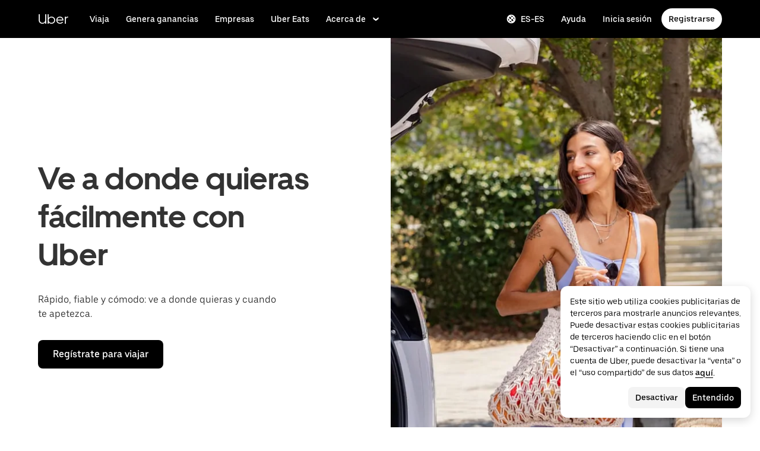

--- FILE ---
content_type: application/javascript; charset=utf-8
request_url: https://www.uber.com/_static/client-4387-099f5975ff84b2fc.js
body_size: 2754
content:
"use strict";(self.webpackChunkFusion=self.webpackChunkFusion||[]).push([[4387],{3911:(e,l,o)=>{o.d(l,{Z:()=>p});var i=o("__fusion__95b4ba69e5"),a=o(43065),r=o(74556),n=o(46135),d=o(31947),t=o(22791),u=o(2180),m=o(90417),c=o(17070),s=o(82097),g=o(40014);const v=e=>{const{backgroundImageLarge:l={},backgroundImageMedium:o={},backgroundImageSmall:i={},responsiveBackgroundImage:a={},backgroundOverlay:n="",backgroundPosition:d="center center",rtl:t,displayBackgroundImage:u="block"}=e,v=(0,r.Cr)(),{normalizeOptimizedImageObject:b}=(0,r.ly)(),p=(0,m.useMemo)((()=>(e=>{var l;let{backgroundImageLarge:o,responsiveBackgroundImage:i,backgroundImageMedium:a,backgroundImageSmall:r,rtl:n}=e;return((null==o?void 0:o.rtlMirror)||(0,s.w)(i)&&(null===(l=i.desktop)||void 0===l?void 0:l.rtlMirror)||(null==a?void 0:a.rtlMirror)||(null==r?void 0:r.rtlMirror))&&n})({backgroundImageLarge:l,backgroundImageMedium:o,backgroundImageSmall:i,responsiveBackgroundImage:a,rtl:t})),[l,a,o,i,t]),k=(0,m.useMemo)((()=>{if((0,s.w)(a)){const e=a;return[e.mobile,e.mobile,e.tablet,e.desktop].map(b).filter(v)}return[i,i,o,l].map(b).filter(v)}),[i,o,l,a,v,b]),f=(0,s.T)(k,n);return(0,g.Y)(c.A,{backgroundImage:f,backgroundPosition:d,backgroundRepeat:"no-repeat",backgroundSize:"cover",display:u,height:"auto",left:"50%",minHeight:"100%",minWidth:"100%",overrides:{Block:{style:()=>({transform:"translate(-50%, -50%) scaleX(".concat(p?-1:1,")"),zIndex:-1})}},position:"absolute",top:"50%"})};var b=o(5107);const p=i.forwardRef(((e,l)=>{const[,o]=(0,a.c6)(),m=(0,r.Cr)(),{alignContainer:c,anchorName:s,autoplayVideo:p,backgroundColor:k,backgroundFullBleed:f=!0,backgroundImageLarge:h,backgroundImageMedium:M,backgroundImageSmall:w,backgroundOverlay:y,backgroundPosition:I,children:B,containerBackgroundColor:S,containerBackgroundTransparent:$,hasHeading:C,height:F,marginBottom:Y,marginTop:_,maxHeight:L,minHeight:x,overflow:P,removePaddingBottom:A,removePaddingSides:T,removePaddingTop:z,responsiveBackgroundImage:U,displayBackgroundImage:W,sectionPaddingBottom:V,sectionPaddingTop:O,textColor:D,containerFullWidth:H,relativeGrid:R,maxWidth:j,borderRadius:N,onClick:E,enforcedAllSideInnerPaddingValueForContentContainer:G,enforcedOuterPaddingBottomValueForContentContainer:K,enforcedOuterPaddingTopValueForContentContainer:q,zIndex:Q}=e,X=(0,b.ml)(p),Z=(0,b.LL)(X),J=s&&C?"".concat(s).concat(n.$):s,ee=m(null==U?void 0:U.desktop)||m(h)||m(M)||m(w),le=i.useMemo((()=>(e=>Array.isArray(e)?e.map((e=>Boolean(e)?"none":"full")):Boolean(e)?"none":"full")(z)),[z]);return(0,g.FD)(d.w,{ref:l,$anchorName:J,$backgroundColor:k,$backgroundFullBleed:f,$height:F,$maxHeight:L,$minHeight:x,$overflow:P,$paddingBottom:V,$paddingTop:O,zIndex:Q,onClick:E,children:[Z&&(0,g.Y)(b.au,{...X}),ee&&(0,g.Y)(v,{backgroundImageLarge:h,backgroundImageMedium:M,backgroundImageSmall:w,backgroundOverlay:y,backgroundPosition:I,displayBackgroundImage:W,responsiveBackgroundImage:U,rtl:"rtl"===o.direction}),(0,g.Y)(t.mc,{$alignSelf:c,$backgroundColor:S,$backgroundTransparent:$,$borderRadius:N,$containerFullWidth:H,$marginBottom:Y,$marginTop:_,$maxWidth:j,$paddingBottom:A?"none":"full",$paddingLeft:T?"none":"full",$paddingRight:T?"none":"full",$paddingTop:le,$textColor:D,enforcedAllSideInnerPaddingValue:G,enforcedOuterPaddingBottomValue:K,enforcedOuterPaddingTopValue:q,children:(0,g.Y)(u.x,{relative:R,children:B})})]})}));p.displayName="BlockContainer"},5107:(e,l,o)=>{o.d(l,{LL:()=>t,au:()=>s,ml:()=>d});var i=o("__fusion__95b4ba69e5"),a=o(43065),r=o(20196),n=o(40014);const d=e=>e&&e.fallback?e:{fallback:{mp4:null==e?void 0:e.videoUrl360Mp4,webM:null==e?void 0:e.videoUrl360Webm},large:{mp4:null==e?void 0:e.videoUrl1080Mp4,webM:null==e?void 0:e.videoUrl1080Webm},medium:{mp4:null==e?void 0:e.videoUrl720Mp4,webM:null==e?void 0:e.videoUrl720Webm},small:{mp4:null==e?void 0:e.videoUrl480Mp4,webM:null==e?void 0:e.videoUrl480Webm}},t=e=>{var l,o,i,a,r,n,d,t;return Boolean(e&&((null===(l=e.fallback)||void 0===l?void 0:l.webM)||(null===(o=e.fallback)||void 0===o?void 0:o.mp4)||(null===(i=e.small)||void 0===i?void 0:i.webM)||(null===(a=e.small)||void 0===a?void 0:a.mp4)||(null===(r=e.medium)||void 0===r?void 0:r.webM)||(null===(n=e.medium)||void 0===n?void 0:n.mp4)||(null===(d=e.large)||void 0===d?void 0:d.webM)||(null===(t=e.large)||void 0===t?void 0:t.mp4)||e.fallbackVideo||e.desktopVideo||e.tabletVideo||e.mobileVideo))},u=(0,a.I4)("video",{left:"50%",minHeight:"100%",minWidth:"100%",position:"absolute",top:"50%",transform:"translate(-50%, -50%)",zIndex:-1}),m=e=>{const{fallback:l,small:o,medium:i,large:a,isSmall:r,isMedium:d,isLarge:m}=e;return t(e)?(0,n.FD)(u,{ref:e=>{e&&e.load()},autoPlay:!0,loop:!0,muted:!0,playsInline:!0,children:[!r&&!d&&!m&&(0,n.FD)(n.FK,{children:[l&&l.webM&&(0,n.Y)("source",{src:l.webM,type:"video/webm"}),l&&l.mp4&&(0,n.Y)("source",{src:l.mp4,type:"video/mp4"})]}),r&&!d&&!m&&(0,n.FD)(n.FK,{children:[o&&o.webM&&(0,n.Y)("source",{src:o.webM,type:"video/webm"}),o&&o.mp4&&(0,n.Y)("source",{src:o.mp4,type:"video/mp4"})]}),d&&!m&&(0,n.FD)(n.FK,{children:[i&&i.webM&&(0,n.Y)("source",{src:i.webM,type:"video/webm"}),i&&i.mp4&&(0,n.Y)("source",{src:i.mp4,type:"video/mp4"})]}),m&&(0,n.FD)(n.FK,{children:[a&&a.webM&&(0,n.Y)("source",{src:a.webM,type:"video/webm"}),a&&a.mp4&&(0,n.Y)("source",{src:a.mp4,type:"video/mp4"})]})]}):null},c=i.memo((e=>{let{fallback:l,small:o,medium:i,large:a,isSmall:r,isMedium:d,isLarge:t}=e;return(0,n.Y)(m,{fallback:l,isLarge:t,isMedium:d,isSmall:r,large:a,medium:i,small:o})}),((e,l)=>{var o,i,a,r,n,d,t,u,m,c,s,g,v,b,p,k;return(null===(o=e.fallback)||void 0===o?void 0:o.webM)===(null===(i=l.fallback)||void 0===i?void 0:i.webM)&&(null===(a=e.fallback)||void 0===a?void 0:a.mp4)===(null===(r=l.fallback)||void 0===r?void 0:r.mp4)&&(null===(n=e.small)||void 0===n?void 0:n.webM)===(null===(d=l.small)||void 0===d?void 0:d.webM)&&(null===(t=e.small)||void 0===t?void 0:t.mp4)===(null===(u=l.small)||void 0===u?void 0:u.mp4)&&(null===(m=e.medium)||void 0===m?void 0:m.webM)===(null===(c=l.medium)||void 0===c?void 0:c.webM)&&(null===(s=e.medium)||void 0===s?void 0:s.mp4)===(null===(g=l.medium)||void 0===g?void 0:g.mp4)&&(null===(v=e.large)||void 0===v?void 0:v.webM)===(null===(b=l.large)||void 0===b?void 0:b.webM)&&(null===(p=e.large)||void 0===p?void 0:p.mp4)===(null===(k=l.large)||void 0===k?void 0:k.mp4)&&e.isSmall===l.isSmall&&e.isMedium===l.isMedium&&e.isLarge===l.isLarge})),s=e=>{const[,l]=(0,a.c6)(),{mediaQuery:o}=l,{fallback:i,small:d,medium:t,large:u}=e,m=(0,r.U)(o.small),s=(0,r.U)(o.medium),g=(0,r.U)(o.large);return(0,n.Y)(c,{fallback:i,isLarge:g,isMedium:s,isSmall:m,large:u,medium:t,small:d})}},23879:(e,l,o)=>{o.d(l,{o:()=>v});var i=o(90417),a=o(43065),r=o(77184),n=o(83791),d=o(74556),t=o(67487),u=o(43903),m=o(46624),c=o(40014);const s=(e,l)=>e.mediaQuery[l].replace("@media ",""),g={large:3,medium:2,small:1},v=e=>{const{"data-value":l,image:o,imageTablet:v,imageMobile:b,alt:p="IMAGE",rtl:k,decorative:f=!0,objectFit:h,autoHeight:M=!1,maxWidths:w,aspectRatio:y=1,onClickHandler:I}=e,[,B]=(0,a.c6)(),{isResponsiveImageEnabled:S,isLazyloadDisabled:$}=(0,r.GY)(),{normalizeImageObject:C}=(0,d.ly)(),{imageRef:F,onError:Y}=(0,d.ue)(Boolean($),o,v,b),_=(0,d.Df)(f,o),L=(0,i.useMemo)((()=>{const e=(e,l)=>{const i=C(m.A.getCurrentImage({currentBreakpoint:e,image:o,imageMobile:b,imageTablet:v}));return{key:e,media:s(B,e),srcSet:(0,d.m0)((null==i?void 0:i.src)||"",w[g[e]]||0,M,(0,d.f1)(y,l)).srcset}},l=C(m.A.getCurrentImage({currentBreakpoint:"small",image:o,imageMobile:b,imageTablet:v}));return{defaultSrc:(0,d.iw)((null==l?void 0:l.src)||"",w[0],M,(0,d.f1)(y,0),1),sources:[e("large",3),e("medium",2),e("small",1)]}}),[o,v,b,w,M,y,B,C]),x={},P=(0,i.useContext)(n.c);if($?(x.fetchpriority="high",x.loading="eager"):P.use_browser_inbuilt_lazy_load_in_responsive_images&&(x.loading="lazy",x.fetchpriority="low"),!S)return(0,c.Y)(t.A,{...e});const A=(0,c.Y)(u.r,{ref:F,$rtl:(null==o?void 0:o.rtlMirror)&&k,alt:(null==o?void 0:o.alt)||(null==o?void 0:o.title)||(null==o?void 0:o.label)||p||"placeholder","data-value":l,src:L.defaultSrc,..._,$objectFit:h,...x,onClick:I,onError:Y}),T=L.sources.filter((e=>e.srcSet&&""!==e.srcSet&&!e.srcSet.includes("undefined")&&", 2x"!==e.srcSet)),z=new Set(T.map((e=>e.srcSet))).size>1;return T.length>0&&z?(0,c.FD)("picture",{children:[T.map((e=>(0,c.Y)("source",{media:e.media,srcSet:e.srcSet},e.key))),A]}):A}},41173:(e,l,o)=>{o.d(l,{$y:()=>m,cj:()=>n});var i=o("__fusion__95b4ba69e5"),a=o(43065),r=o(22791);const n=0,d={desktop:2,mobile:0,tablet:1},t=["mobile","mobile","tablet","desktop"],u=function(e){let l=arguments.length>1&&void 0!==arguments[1]?arguments[1]:n,o=arguments.length>2&&void 0!==arguments[2]?arguments[2]:"full";return t.map(((i,a)=>{let t=n;return t=Array.isArray(l)?a<l.length?l[a]:l[l.length-1]:l,function(e,l){let o=arguments.length>2&&void 0!==arguments[2]?arguments[2]:"full",i=arguments.length>3&&void 0!==arguments[3]?arguments[3]:n;const{breakpoints:a,grid:t}=e,u=d[l],m=Array.isArray(e.grid.columns)?e.grid.columns[u]:e.grid.columns,c=[a.medium,a.large,t.maxWidth][u],s=(0,r.G7)(e.sizing)[o];return(c-2*Number(s[u+1].replace("px","")))*(i<1||i>m?1:i/m)}(e,i,o,t)}))},m=function(){let e=arguments.length>0&&void 0!==arguments[0]?arguments[0]:n,l=arguments.length>1&&void 0!==arguments[1]?arguments[1]:n,o=arguments.length>2&&void 0!==arguments[2]?arguments[2]:n,r=arguments.length>3&&void 0!==arguments[3]?arguments[3]:n,d=arguments.length>4&&void 0!==arguments[4]?arguments[4]:"full";const[,t]=(0,a.c6)();return i.useMemo((()=>u(t,[e,l,o,r],d)),[t,e,l,o,r,d])}},60647:(e,l,o)=>{o.d(l,{A:()=>c});var i=o(43065),a=o(80564),r=o(46488),n=o(40014);const{aspectRatios:d}=r.Ay.values,t=function(e){let l=arguments.length>1&&void 0!==arguments[1]?arguments[1]:"1";const o=a.parse(e,!0);return a.format({...o,query:{...o.query,autoplay:l,controls:"1",modestbranding:"1",rel:"0",showinfo:"0"}})},u=(0,i.I4)("div",(()=>({height:0,paddingBottom:d.aspect_16_9,position:"relative",width:"100%"}))),m=(0,i.I4)("iframe",(()=>({height:"100%",left:0,position:"absolute",top:0,width:"100%"})));function c(e){let{videoUrl:l="",autoplay:o,videoTitle:i}=e;const a=t(l,o);return(0,n.Y)(u,{children:(0,n.Y)(m,{allow:"autoplay",className:"player",frameBorder:"0",height:"100%",src:a,title:i||"",width:"100%"})})}}}]);
//# sourceMappingURL=https://sourcemaps.uberinternal.com/raw/uber-sites/client-4387-099f5975ff84b2fc.js.map

--- FILE ---
content_type: image/svg+xml
request_url: https://tb-static.uber.com/prod/udam-assets/18163c0d-f9a2-407a-b526-642d3dd8353c.svg
body_size: 993
content:
<svg xmlns="http://www.w3.org/2000/svg" viewBox="0 0 180 102"><defs><style>.cls-1{fill:#e2e2e2;}.cls-2{fill:#fff;}.cls-3{fill:#99644c;}.cls-4{fill:#5c3c2e;}.cls-5{fill:#ab644a;}.cls-6{fill:#afafaf;}.cls-7{fill:#febf43;}</style></defs><title>Illo_HRW_Step6</title><g id="BG"><path class="cls-1" d="M180,0H0V102H180Z"/></g><g id="Layer_1" data-name="Layer 1"><path class="cls-2" d="M122,45.93A32,32,0,1,1,90,14,31.9,31.9,0,0,1,122,45.93Z"/><path class="cls-3" d="M97,48.72v9.39H82.39V49C84.85,51.21,97,48.72,97,48.72Z"/><path class="cls-4" d="M82.39,51.32V45.49H97V58A17.31,17.31,0,0,1,91,57.36,20.67,20.67,0,0,1,82.39,51.32Z"/><path class="cls-5" d="M91.24,46.78a1.31,1.31,0,0,0-1.51.11,1.31,1.31,0,0,0-1.51-.11L86,48.18l.43.32a5,5,0,0,0,3.35,1.3,4.64,4.64,0,0,0,3.35-1.3l.43-.32Z"/><path class="cls-3" d="M100.63,35.77l-.43,8.42a5.18,5.18,0,0,0,3.35-3.35l1-3a2.44,2.44,0,0,0-.86-2.48A2.61,2.61,0,0,0,100.63,35.77Z"/><path class="cls-3" d="M79.26,44.3A5.18,5.18,0,0,1,75.91,41l-1-3a2.44,2.44,0,0,1,.86-2.48l.65-.32c.11,0,.22-.11.32-.11h.32a2.15,2.15,0,0,1,1.73.76l.43,7.88Z"/><path class="cls-3" d="M103,35.12a3.88,3.88,0,0,1-.22,1.19l-.43,1.84c-.11.32-.22.76-.32,1.19-.43,1.4-1.19,3.24-1.84,5-1.3,3.24-2.81,6.26-2.81,6.26a9.59,9.59,0,0,1-1.73,2.38,10.51,10.51,0,0,1-2.59,1.62,9.22,9.22,0,0,1-3.35.65,8.8,8.8,0,0,1-3.35-.65,8.06,8.06,0,0,1-4.43-4s-1.4-3-2.81-6.26a48.66,48.66,0,0,1-1.84-5c-.11-.43-.22-.86-.32-1.19l-.43-1.84a3,3,0,0,1-.11-1v-.11a5.87,5.87,0,0,1,0-1.94V32.21A13.25,13.25,0,0,1,89.08,19.14h1.51a13,13,0,0,1,12.12,10.14,10.76,10.76,0,0,1,.1,2.56A18.19,18.19,0,0,0,103,35.12Z"/><path d="M92.83,19.2A25,25,0,0,0,89,18.11a9.53,9.53,0,0,0-9.22,2.6,8.12,8.12,0,0,0-1.63,2.17c-.43,1.08-.65,2.39-1.63,3.14-.33.22-.54.43-.87.65a4.19,4.19,0,0,0-1.63,1.73,4.48,4.48,0,0,0,.22,3.9l.22.33a23.49,23.49,0,0,0,3.9,4.77l-.11-2.93V33.4c1.08-1.3,3.36-.76,5-1.3s2.49-1.73,3.25-3.25a2.67,2.67,0,0,1,2.49-2c.76-.11,2.06-.11,2.93-.33A5.38,5.38,0,0,0,95.65,24c-.11.11,0,.65,0,.87v.87c.11.54.22,1.19.33,1.73a6.1,6.1,0,0,0,1.84,2.82c.54.33,1.19.65,1.73,1a2.6,2.6,0,0,1,1.3,2.39l-.33,3.79L103,35.13C103.35,27.22,103.13,19.2,92.83,19.2Z"/><path class="cls-4" d="M91.24,47a1.37,1.37,0,0,0-.65-.11H88.87a1.37,1.37,0,0,0-.65.11l-1.84.65q-.32.16,0,.32a8.41,8.41,0,0,0,3.35.65A7.71,7.71,0,0,0,93.08,48c.22-.11.22-.32,0-.32Z"/><path class="cls-6" d="M113.48,67.51a31.91,31.91,0,0,1-47.07,0L79.69,64.7a3.48,3.48,0,0,0,2.7-3.45V58H97v3.24a3.57,3.57,0,0,0,2.81,3.45Z"/><path d="M123.74,88H56.15a10.26,10.26,0,1,1,0-20.51h67.69A10.26,10.26,0,1,1,123.74,88Z"/><path class="cls-7" d="M68,76.69H63.49l-1.4-4.32-1.4,4.32H56.15l3.67,2.59-1.4,4.32,3.67-2.7,3.67,2.7-1.4-4.32Z"/><path class="cls-7" d="M82,76.69H77.42L76,72.37l-1.4,4.32H70.08l3.67,2.59-1.4,4.32L76,80.9l3.67,2.7-1.4-4.32Z"/><path class="cls-7" d="M95.88,76.69H91.35l-1.4-4.32-1.4,4.32H84l3.67,2.59-1.4,4.32,3.67-2.7,3.67,2.7-1.4-4.32Z"/><path class="cls-7" d="M109.7,76.69h-4.53l-1.4-4.32-1.4,4.32H97.83l3.67,2.59-1.4,4.32,3.67-2.7,3.67,2.7L106,79.28Z"/><path class="cls-7" d="M123.63,76.69H119.1l-1.4-4.32-1.4,4.32h-4.53l3.67,2.59L114,83.6l3.67-2.7,3.67,2.7L120,79.28Z"/></g></svg>

--- FILE ---
content_type: image/svg+xml
request_url: https://tb-static.uber.com/prod/udam-assets/839bd4f4-306c-4b1b-b0e8-ab9cc8fd65c7.svg
body_size: -127
content:
<svg width="24" height="24" viewBox="0 0 24 24" fill="none" xmlns="http://www.w3.org/2000/svg">
  <title>Restaurant (filled)</title>
  <g transform="matrix(
          1 0
          0 1
          1 1
        )"><path fill-rule="evenodd" clip-rule="evenodd" d="M 8 7 L 8 0 L 10 0 L 10 7 C 10 9.300048828125 8.5 11.199951171875 6.5 11.800048828125 L 6.5 22 L 3.5 22 L 3.5 11.800048828125 C 1.5 11.0999755859375 0 9.199951171875 0 7 L 0 0 L 2 0 L 2 7 L 4 7 L 4 0 L 6 0 L 6 7 L 8 7 Z M 12 5 C 12 2.199951171875 14.20001220703125 0 17 0 C 19.79998779296875 0 22 2.199951171875 22 5 L 22 7 C 22 9.199951171875 20.5 11.0999755859375 18.5 11.699951171875 L 18.5 22 L 15.5 22 L 15.5 11.699951171875 C 13.5 11.0999755859375 12 9.199951171875 12 7 L 12 5 Z" fill="currentColor"/></g>
</svg>

--- FILE ---
content_type: image/svg+xml
request_url: https://tb-static.uber.com/prod/udam-assets/a12bfe0a-0fba-46ab-b3e9-0b993c3ba598.svg
body_size: -311
content:
<svg xmlns="http://www.w3.org/2000/svg" width="24" height="24" fill="none"><g transform="translate(2 12)"><path fill="currentColor" d="M0 11h13V3h4v8h3V0H0v11zm3-8h7v4H3V3z"/></g>,<g transform="translate(1 1)"><path fill="currentColor" d="M17.5 0h-13L0 6v2l1 1h20l1-1V6l-4.5-6z"/></g></svg>